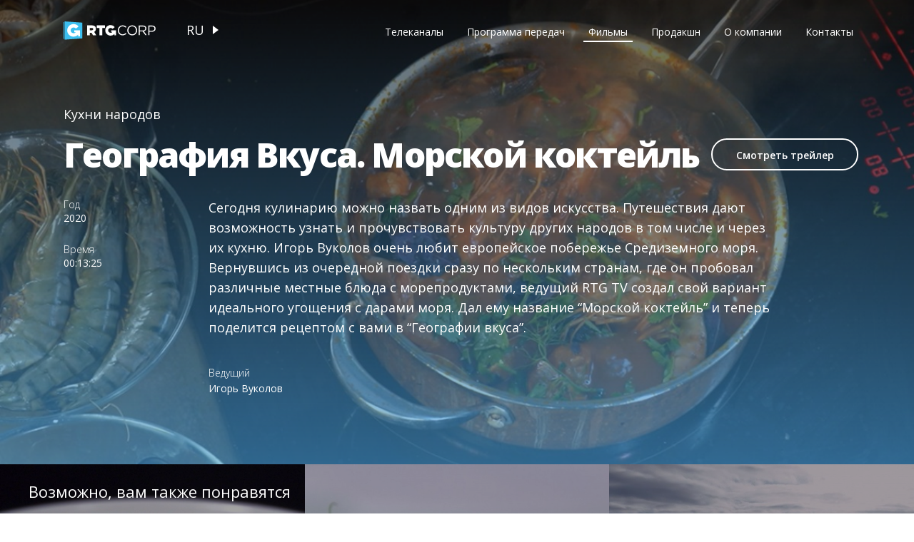

--- FILE ---
content_type: text/html; charset=UTF-8
request_url: http://rtgtv.com/films/geografiya-vkusa-morskoy-kokteyl
body_size: 3531
content:
<!DOCTYPE html>
<html lang="ru">
<head>
    <meta charset="utf-8">
    <meta http-equiv="X-UA-Compatible" content="ie=edge">

    <meta name="description" content="">

<meta name="keywords" content="">

<meta property="og:title" content="">
<meta property="og:image" content="http://rtgtv.com/img/sprite-inline.svg#main-logo-black">
<meta property="og:url" content="http://rtgtv.com/films/geografiya-vkusa-morskoy-kokteyl">
<meta property="og:site_name" content="RTG CORP">
    <meta name="viewport" content="width=device-width, initial-scale=1 user-scalable=no">
    <meta name="format-detection" content="telephone=no">
    <meta http-equiv="Content-Type" content="text/html; charset=UTF-8">
    <link rel="stylesheet" href="http://rtgtv.com/css/vendor.css">
    <link rel="stylesheet" href="http://rtgtv.com/css/main.css">
    <link href="https://fonts.googleapis.com/css?family=Open+Sans:300,400,600,800" rel="stylesheet"><!-- HTML5 shim and Respond.js for IE8 support of HTML5 elements and media queries -->
    <!-- WARNING: Respond.js doesn't work if you view the page via file:// -->
    <!--[if lt IE 9]>
    <script src="https://oss.maxcdn.com/html5shiv/3.7.3/html5shiv.min.js"></script>
    <script src="https://oss.maxcdn.com/respond/1.4.2/respond.min.js"></script>
    <![endif]-->
        <title></title>
        <link rel="shortcut icon" type="image/png" href="http://rtgtv.com/img/favicon.png">
</head>
<body class="movie">

        <section class="movie-main" style="background-image: url('http://rtgtv.com/upload/1200x720_00wE9iFCIwNVgYuPz9U2.jpg');">
        <div class="container">
            <header class="header" id="header">
    <div class="header__params">
        <div class="logo">
    <a href="http://rtgtv.com">
        <svg>
            <use xlink:href="http://rtgtv.com/img/sprite-inline.svg#main-logo"></use>
        </svg>
    </a>
    <a class="black" href="http://rtgtv.com">
        <svg>
            <use xlink:href="http://rtgtv.com/img/sprite-inline.svg#main-logo-black"></use>
        </svg>
    </a>
</div>        <div class="languages">
        <a class="selected" href="http://rtgtv.com/setlocale/ru">ru</a>
        <a class="" href="http://rtgtv.com/setlocale/en">en</a>
    </ul>
</div>    </div>
    <nav class="menu">
        <div class="mobile-menu">
            <svg>
                <use xlink:href="http://rtgtv.com/img/sprite-inline.svg#menu-mobile"></use>
            </svg>
        </div>
        <div class="mobile-menu black">
            <svg>
                <use xlink:href="http://rtgtv.com/img/sprite-inline.svg#menu-mobile-black"></use>
            </svg>
        </div>
        <ul class="main-menu">
                            <ul class="main-menu">
    <li><a  href="http://rtgtv.com/channels">Телеканалы</a></li>
    <li><a  href="http://rtgtv.com/schedule">Программа передач</a></li>
    <li><a class=active-menu href="http://rtgtv.com/films">Фильмы</a></li>
    <li><a  href="http://rtgtv.com/production">Продакшн</a></li>
    <li><a  href="http://rtgtv.com/about">О компании</a></li>
    <li><a  href="http://rtgtv.com/contacts">Контакты</a></li>
    <div class="mobile-languages">
    <p>Выбор языка</p>
    <ul>
        <li><a class="selected" href="http://rtgtv.com/setlocale/ru">RUS</a></li>
        <li><a class="" href="http://rtgtv.com/setlocale/en">ENG</a></li>
    </ul>
</div></ul>                    </ul>
    </nav>
</header>
            <div class="movie-main__content" >
                
                    
                    
                            
                
                <div class="movie-main__content--title">
                    <p>Кухни народов</p>
                    <h6>География Вкуса. Морской коктейль</h6>
                                            <div class="main-button">
                            <a class="fancybox" href="https://www.youtube.com/watch?v=https://youtu.be/1HiLuMtRBJc?autoplay=1">
                                Смотреть трейлер</a>
                        </div>
                                    </div>
                <div class="movie-main__content--info">
                                            <p><span>Год</span> <b>2020</b></p>
                                                                <p><span>Время</span> <b>00:13:25</b></p>
                                                        </div>
                <div class="movie-main__content--about">
                    <div class="descr">
                        <p>Сегодня кулинарию можно назвать одним из видов искусства. Путешествия дают возможность узнать и прочувствовать культуру других народов в том числе и через их кухню. Игорь Вуколов очень любит европейское побережье Средиземного моря. Вернувшись из очередной поездки сразу по нескольким странам, где он пробовал различные местные блюда с морепродуктами, ведущий RTG TV создал свой вариант идеального угощения с дарами моря. Дал ему название “Морской коктейль” и теперь поделится рецептом с вами в “Географии вкуса”.</p>
                    </div>
                    <div class="producer">
                                            </div>
                    <div class="actors">
                                                    <p><span>Ведущий</span> <b>Игорь Вуколов</b></p>
                                            </div>
                </div>
            </div>

        </div>
        <div class="transparent"></div>
    </section>

    <section class="movie-params-mobile">
        <div class="movie-main__content--info">
                            <p><span>Год</span> <b>2020</b></p>
                                        <p><span>Время</span> <b>00:13:25</b></p>
                                                                <p><span>Ведущий</span> <b>Игорь Вуколов</b></p>
                    </div>
        <div class="movie-main__content--about">
            <div class="descr">
                <p>Сегодня кулинарию можно назвать одним из видов искусства. Путешествия дают возможность узнать и прочувствовать культуру других народов в том числе и через их кухню. Игорь Вуколов очень любит европейское побережье Средиземного моря. Вернувшись из очередной поездки сразу по нескольким странам, где он пробовал различные местные блюда с морепродуктами, ведущий RTG TV создал свой вариант идеального угощения с дарами моря. Дал ему название “Морской коктейль” и теперь поделится рецептом с вами в “Географии вкуса”.</p>
            </div>
        </div>
    </section>

            <section class="movie-advice">
            <p>Возможно, вам также понравятся</p>
            <div class="movie-advice__wrapper">
                                    <a class="movie-advice__wrapper--card" href="http://rtgtv.com/films/geografiya-vkusa-tayskiy-kokosovyy-sup-s-karri-i-kuricey">
                        <div class="transparent"></div>
                        <div class="content">
                            <picture>
                                <!--source(srcset="img/pages/example/catalog-film-1-mb.jpg" media="(max-width: 767px)")-->
                                <img src="http://rtgtv.com/upload/800x800_r0c5Wvxhycyh4mA40cmw.jpg">
                            </picture>
                            <p>Кухни народов</p>
                            <h6>География Вкуса. Тайский кокосовый суп с карри и курицей</h6>
                        </div>
                    </a>
                                    <a class="movie-advice__wrapper--card" href="http://rtgtv.com/films/geografiya-vkusa-vinegret-s-tartarom-iz-sel-di-i-sousom-iz-zelenogo-goroshka">
                        <div class="transparent"></div>
                        <div class="content">
                            <picture>
                                <!--source(srcset="img/pages/example/catalog-film-1-mb.jpg" media="(max-width: 767px)")-->
                                <img src="http://rtgtv.com/upload/800x800_eZs8kDItNAbP867SkGeg.jpg">
                            </picture>
                            <p>Кухни народов</p>
                            <h6>География вкуса. Винегрет с тартаром из сельди и соусом из зеленого горошка</h6>
                        </div>
                    </a>
                                    <a class="movie-advice__wrapper--card" href="http://rtgtv.com/films/laplandskiy-zapovednik-garmoniya-dikogo-mira">
                        <div class="transparent"></div>
                        <div class="content">
                            <picture>
                                <!--source(srcset="img/pages/example/catalog-film-1-mb.jpg" media="(max-width: 767px)")-->
                                <img src="http://rtgtv.com/upload/800x800_BIsWS8qtERoP7epwG4Z0.jpg">
                            </picture>
                            <p>Природа России</p>
                            <h6>Лапландский заповедник. Гармония дикого мира</h6>
                        </div>
                    </a>
                            </div>
        </section>
    
    <footer class="footer">
    <div class="container">
        <div class="footer__wrapper">
            <div class="left">
            <p>© RTG Corp 2008 - 2026. Все права защищены ООО «РАШН ТРЭВЕЛ ГАЙД».</p>
                <p><a class="agreement-link" target="_blank" href="http://rtgtv.com/documents/agreement.pdf">Соглашение об использовании</a></p>
            </div>
            <div class="social">
                                                                <a href="https://vk.com/rtgtv">
                    <svg>
                        <use xlink:href="http://rtgtv.com/img/sprite-inline.svg#vk"></use>
                    </svg>
                </a>
                            </div>
        </div>
    </div>
</footer>
<div class="preloader">
    <div class="preloader-img">
        <svg>
            <use xlink:href="http://rtgtv.com/img/sprite-inline.svg#main-logo"></use>
        </svg>
    </div>
</div>

<script src="http://rtgtv.com/js/vendor.js"></script>
<script src="http://rtgtv.com/js/main.js"></script>
<script defer src="https://maps.googleapis.com/maps/api/js?key=AIzaSyBEMVHST3aq0Ig-GJGoAVk2cxb4V3_-jRs"></script>
    <script src="http://rtgtv.com/assets/front/js/front.b1775ac4cd1af6148e4d36af9f1d162a.js"></script>

    <!-- Yandex.Metrika counter -->
    <script type="text/javascript"> (function (d, w, c) {
            (w[c] = w[c] || []).push(function () {
                try {
                    w.yaCounter49341289 = new Ya.Metrika2({
                        id: 49341289,
                        clickmap: true,
                        trackLinks: true,
                        accurateTrackBounce: true,
                        webvisor: true
                    });
                } catch (e) {
                }
            });
            var n = d.getElementsByTagName("script")[0], s = d.createElement("script"), f = function () {
                n.parentNode.insertBefore(s, n);
            };
            s.type = "text/javascript";
            s.async = true;
            s.src = "https://mc.yandex.ru/metrika/tag.js";
            if (w.opera == "[object Opera]") {
                d.addEventListener("DOMContentLoaded", f, false);
            } else {
                f();
            }
        })(document, window, "yandex_metrika_callbacks2"); </script>
    <noscript>
        <div><img src="https://mc.yandex.ru/watch/49341289" style="position:absolute; left:-9999px;" alt=""/></div>
    </noscript> <!-- /Yandex.Metrika counter -->
</body>

--- FILE ---
content_type: application/javascript
request_url: http://rtgtv.com/assets/front/js/front.b1775ac4cd1af6148e4d36af9f1d162a.js
body_size: 326
content:
function getNextFilms(t){var a,c;c=$("a").is(".catalog-films__wrapper--card")?$(".catalog-films__wrapper > a:last-child").attr("data-id"):0,a=$(".category-button").hasClass("active")?$(".active").attr("data-category-id"):null,$.ajax({url:t,type:"get",data:{last_id:c,category_id:a},success:function(t){$(".catalog-films > .catalog-films__wrapper").append(t)}})}$(".category-button").click(function(){$(".close-button").click(),$(this).hasClass("active")?($(".category-button").attr("class","main-button category-button"),$(this).attr("class","main-button category-button")):($(".category-button").attr("class","main-button category-button"),$(this).attr("class","main-button category-button active")),$(".catalog-films > .catalog-films__wrapper").fadeOut("fast",function(){$(".catalog-films > .catalog-films__wrapper").html("").fadeIn("fast"),$(".more-films > a").click()})});